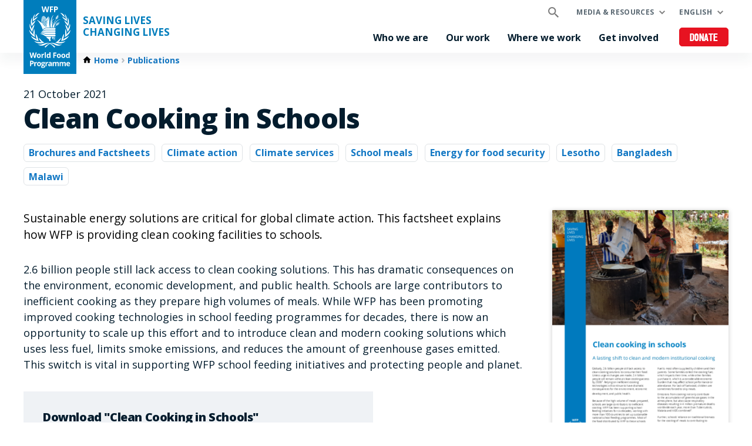

--- FILE ---
content_type: text/html; charset=UTF-8
request_url: https://www.wfp.org/publications/clean-cooking-schools
body_size: 10509
content:


<!DOCTYPE html>
<html lang="en" dir="ltr" prefix="og: https://ogp.me/ns#">
<head>
    
        <!-- Google Tag Manager -->
    <script>(function(w,d,s,l,i){w[l]=w[l]||[];w[l].push({'gtm.start':
          new Date().getTime(),event:'gtm.js'});var f=d.getElementsByTagName(s)[0],
        j=d.createElement(s),dl=l!='dataLayer'?'&l='+l:'';j.async=true;j.src=
        'https://www.googletagmanager.com/gtm.js?id='+i+dl;f.parentNode.insertBefore(j,f);
      })(window,document,'script','dataLayer','GTM-KN3K8D');</script>
    <!-- End Google Tag Manager -->
    
    <meta charset="utf-8" />
<meta name="description" content="Sustainable energy solutions are critical for global climate action. This factsheet explains how WFP is providing clean cooking facilities to schools." />
<meta property="og:type" content="article" />
<meta property="og:title" content="Clean Cooking in Schools | World Food Programme" />
<meta property="og:description" content="Sustainable energy solutions are critical for global climate action. This factsheet explains how WFP is providing clean cooking facilities to schools." />
<meta property="og:image" content="https://www.wfp.org/sites/default/files/styles/open_graph_image/public/publication_covers/e76f1ba59dab7d9ee00049585e7fdcdb.png?itok=BQW1Yem-" />
<meta name="twitter:card" content="summary" />
<meta name="twitter:description" content="Sustainable energy solutions are critical for global climate action. This factsheet explains how WFP is providing clean cooking facilities to schools." />
<meta name="twitter:site" content="@WFP" />
<meta name="twitter:title" content="Clean Cooking in Schools | World Food Programme" />
<meta name="twitter:image" content="https://www.wfp.org/sites/default/files/publication_covers/e76f1ba59dab7d9ee00049585e7fdcdb.png" />
<meta name="Generator" content="WFP CMS" />
<meta name="MobileOptimized" content="width" />
<meta name="HandheldFriendly" content="true" />
<meta name="viewport" content="width=device-width, initial-scale=1, user-scalable=no" />
<script>
    dataLayer = window.dataLayer || [];
    dataLayer.push({"event":"track_page","content_type":"publication","content_topics":"Climate action|Climate services|School meals|Energy for food security","content_countries":"the Kingdom of Lesotho|the People's Republic of Bangladesh|the Republic of Malawi","content_publication_date":"2021-10-21"});
</script><script type="application/ld+json">{
  "@context": "https://schema.org",
  "@type": "WebSite",
  "name": "UN World Food Programme (WFP)",
  "url": "https://www.wfp.org/",
  "potentialAction": {
    "@type": "SearchAction",
    "target": {
      "@type": "EntryPoint",
      "urlTemplate": "https://www.wfp.org/search?search_api_fulltext={search_key}"
    },
    "query-input": "required name=search_key"
  }
}</script>
<meta http-equiv="X-UA-Compatible" content="IE=edge" />
<meta name="theme-color" content="#007DBC" />
<link rel="alternate" hreflang="en" href="https://www.wfp.org/publications/clean-cooking-schools" />
<link rel="canonical" href="https://www.wfp.org/publications/clean-cooking-schools" />
<link rel="shortlink" href="https://www.wfp.org/node/25957" />
<link rel="icon" href="https://cdn.wfp.org/favicon.ico" sizes="any" />
<link rel="icon" href="/themes/custom/wfp_org/images/logos/wfp-icon.svg" type="image/svg+xml" />
<link rel="apple-touch-icon" href="https://cdn.wfp.org/guides/ui/assets/v0.0.1/favicons/apple-touch-icon-180-precomposed.png" />
<link rel="manifest" href="/manifest.webmanifest" />
<link rel="preconnect" href="https://fonts.googleapis.com" />
<link rel="preconnect" href="https://fonts.gstatic.com" crossorigin />

    <title>Clean Cooking in Schools | World Food Programme</title>
    <link rel="stylesheet" media="all" href="/sites/default/files/css/css_uBFesqUD1bmwJtqxqLS_MhiFpxEXUkF72gShcgOwZ9o.css?delta=0&amp;language=en&amp;theme=wfp_org&amp;include=eJx1z1sOhDAIBdANaV1Sg4LaDAIpNG5_Hh_OGJ3fc7kBDCosFWz1AWsz4GSHpCbWRi6-EnatZIMIquLDpBIkkb0g5bLBQulKpwbq1LZ3jroLK2C6yP08F3l4DhiZ0h2eWp9rJ4iikoPAqeZKDEGY_kfdPlvWugzz64W0AiPJ2dRIegfxgxfWEbgHd4qv_uzwJ9JoiR0" />
<link rel="stylesheet" media="all" href="/sites/default/files/css/css_plN5JSH0rH3Se0IpOHMu5b9jebP-2jNUiUZrH2dC3Kw.css?delta=1&amp;language=en&amp;theme=wfp_org&amp;include=eJx1z1sOhDAIBdANaV1Sg4LaDAIpNG5_Hh_OGJ3fc7kBDCosFWz1AWsz4GSHpCbWRi6-EnatZIMIquLDpBIkkb0g5bLBQulKpwbq1LZ3jroLK2C6yP08F3l4DhiZ0h2eWp9rJ4iikoPAqeZKDEGY_kfdPlvWugzz64W0AiPJ2dRIegfxgxfWEbgHd4qv_uzwJ9JoiR0" />
<link rel="stylesheet" media="all" href="https://fonts.googleapis.com/css2?family=Open+Sans:ital,wght@0,400;0,700;0,800;1,400;1,700;1,800&amp;display=swap" />
<link rel="stylesheet" media="all" href="/sites/default/files/css/css_VfzsG12x-pgOpISTMsdYpCHL9B4khTlt5EXalkmlWMA.css?delta=3&amp;language=en&amp;theme=wfp_org&amp;include=eJx1z1sOhDAIBdANaV1Sg4LaDAIpNG5_Hh_OGJ3fc7kBDCosFWz1AWsz4GSHpCbWRi6-EnatZIMIquLDpBIkkb0g5bLBQulKpwbq1LZ3jroLK2C6yP08F3l4DhiZ0h2eWp9rJ4iikoPAqeZKDEGY_kfdPlvWugzz64W0AiPJ2dRIegfxgxfWEbgHd4qv_uzwJ9JoiR0" />

    
  </head>
    <body>
    
        <!-- Google Tag Manager (noscript) -->
    <noscript><iframe src="https://www.googletagmanager.com/ns.html?id=GTM-KN3K8D"
                      height="0" width="0" style="display:none;visibility:hidden"></iframe></noscript>
    <!-- End Google Tag Manager (noscript) -->
    
    <a href="#main-content" class="visually-hidden focusable">
      Skip to main content
    </a>
    
      <div class="dialog-off-canvas-main-canvas" data-off-canvas-main-canvas>
    <header class="site-header" data-js-hook="site-header" role="banner">
    <div id="block-donate-pre-header" class="block-donate block-donate--top-stripe">
  
    
      <a href="https://donate.wfp.org/1243/donation/regular/?campaign=1517" target="_blank" class="button-new button-new--danger--primary button-new--featured">Donate</a>
  </div>


  <div class="site-header__wrapper wfp-wrapper">
    <div class="site-header__branding">
        
  <a href="https://www.wfp.org/" class="site-header__logo">
    <img src="https://cdn.wfp.org/guides/ui/assets/v0.0.1/logos/vertical/en/wfp-logo-vertical-white-en.svg" alt="UN World Food Programme">
  </a>
<a href="https://www.wfp.org/" class="site-header__slogan">
  Saving Lives<br>Changing Lives
</a>


    </div>
    <div class="navigation-main" data-js-hook="navigation-main" data-js-navigation-area="true">
  <div class="navigation-main__mobile-togglers">
    <a class="search-overlay__toggler search-overlay__toggler--mobile js--fullscreen-overlay__toggler" aria-controls="search-overlay"></a>
    <button class="navigation-main__toggler" data-js-hook="navigation-main__toggler" aria-label="Main menu toggler" aria-controls="navigation-main__panel" aria-expanded="false">
      <span class="navigation-main__toggler-label">Menu</span>
      <span class="navigation-main__toggler-icon"></span>
    </button>
  </div>
  <div id="navigation-main__panel" class="navigation-main__panel" aria-hidden="true">
    <div class="navigation-main__panel-content menu-mobile">
      <nav class="menu-secondary" aria-label="Secondary">
        <a class="search-overlay__toggler search-overlay__toggler--desktop js--fullscreen-overlay__toggler" aria-controls="search-overlay"></a>
              <ul class="menu" data-js-hook="menu">
                  <li class="menu__item menu__item--has-children" data-js-hook="menu__panel-toggler">
          <a href="https://www.wfp.org/media-and-resources" class="menu__title" aria-controls="megamenu-panel-42280193-d82c-43e4-8cf0-7f368ef00d8d" aria-expanded="false" data-drupal-link-system-path="node/26180">Media &amp; resources</a>
          <div class="menu__item-panel" id="megamenu-panel-42280193-d82c-43e4-8cf0-7f368ef00d8d" aria-hidden="true">
            <a class="menu__item-closer--mobile" data-js-hook="menu__panel-closer" href="#megamenu-panel-42280193-d82c-43e4-8cf0-7f368ef00d8d" aria-controls="megamenu-panel-42280193-d82c-43e4-8cf0-7f368ef00d8d" aria-expanded="false">Back</a>

            <div class="menu__item-intro">
              <h2 class="menu__item-intro-title">Media &amp; resources</h2>
                            <a href="https://www.wfp.org/media-and-resources" class="button-new button-new--primary">Read more</a>
            </div>

            <ul class="menu__submenu">
                              <li class="menu__submenu-item">
                  <ul class="menu__submenu-list">
                                      <li>
                                          <h6 class="menu__submenu-title">Media centre</h6>
                                              <ul class="menu__submenu-list menu__submenu-list--under-title">
                                                      <li><a href="https://www.wfp.org/news" data-drupal-link-system-path="news">News releases</a></li>
                                                      <li><a href="https://multimedia.wfp.org/" target="_blank">Multimedia content</a></li>
                                                      <li><a href="https://www.wfp.org/videos" data-drupal-link-system-path="videos">Videos for the media</a></li>
                                                      <li><a href="https://www.wfp.org/media-contacts" data-drupal-link-system-path="node/1455">Media contacts</a></li>
                                                  </ul>
                                                              </li>
                                    </ul>
                </li>
                              <li class="menu__submenu-item">
                  <ul class="menu__submenu-list">
                                      <li>
                                          <h6 class="menu__submenu-title">Resources &amp; data</h6>
                                              <ul class="menu__submenu-list menu__submenu-list--under-title">
                                                      <li><a href="https://www.wfp.org/stories" data-drupal-link-system-path="stories">Stories</a></li>
                                                      <li><a href="https://www.wfp.org/publications" data-drupal-link-system-path="publications">Publications</a></li>
                                                      <li><a href="https://www.wfp.org/annual-country-reports-2024" data-drupal-link-system-path="node/30039">Annual Country Reports</a></li>
                                                      <li><a href="https://dataviz.vam.wfp.org/" target="_blank">Food security analysis</a></li>
                                                      <li><a href="https://hungermap.wfp.org/" target="_blank">HungerMap LIVE</a></li>
                                                  </ul>
                                                              </li>
                                    </ul>
                </li>
                          </ul>

            <a class="menu__item-closer--desktop" data-js-hook="menu__panel-closer" href="#megamenu-panel-42280193-d82c-43e4-8cf0-7f368ef00d8d" aria-controls="megamenu-panel-42280193-d82c-43e4-8cf0-7f368ef00d8d" aria-expanded="false" role="button">
              <img src="/themes/custom/wfp_org/templates/patterns/menu/images/close--black.svg" alt="Close menu panel">
            </a>
          </div>
        </li>
            </ul>

  <ul class="menu menu--language-switcher" data-js-hook="menu" data-internal-element-name="language-switcher">
    <li class="menu__item menu__item--has-children" data-js-hook="menu__panel-toggler">
      <a class="menu__title" href="#languages-megamenu-panel-463b8aeb-a9a6-48ff-8d46-2d53e2db0ebd" aria-controls="languages-megamenu-panel-463b8aeb-a9a6-48ff-8d46-2d53e2db0ebd" aria-expanded="false" data-internal-element-name="language-switcher--active-lang">English</a>
      <div class="menu__item-panel" id="languages-megamenu-panel-463b8aeb-a9a6-48ff-8d46-2d53e2db0ebd" aria-hidden="true">
        <a class="menu__item-closer--mobile" data-js-hook="menu__panel-closer" href="#languages-megamenu-panel-463b8aeb-a9a6-48ff-8d46-2d53e2db0ebd" aria-controls="languages-megamenu-panel-463b8aeb-a9a6-48ff-8d46-2d53e2db0ebd" aria-expanded="false">Back</a>

        <div class="menu__item-intro">
          <h2 class="menu__item-intro-title">Languages</h2>
        </div>

        <ul class="menu__submenu menu__submenu--language-links" data-internal-element-name="language-switcher--links">
          <li class="menu__submenu-item">
            <ul class="menu__submenu-list">
                              <li>
                                      <a href="https://fr.wfp.org/node/25957" class="language-link" hreflang="fr" data-drupal-link-system-path="node/25957">Français</a>
                                  </li>
                              <li>
                                      <a href="https://es.wfp.org/node/25957" class="language-link" hreflang="es" data-drupal-link-system-path="node/25957">Español</a>
                                  </li>
                              <li>
                                      <a href="https://ar.wfp.org/node/25957" class="language-link" hreflang="ar" data-drupal-link-system-path="node/25957">العربية</a>
                                  </li>
                              <li>
                                      <a href="https://zh.wfp.org/node/25957" class="language-link" hreflang="zh-hans" data-drupal-link-system-path="node/25957">简体中文</a>
                                  </li>
                              <li>
                                      <a href="https://fa.wfp.org/node/25957" class="language-link" hreflang="fa" data-drupal-link-system-path="node/25957">فارسی</a>
                                  </li>
                              <li>
                                      <a href="https://de.wfp.org/node/25957" class="language-link" hreflang="de" data-drupal-link-system-path="node/25957">Deutsch</a>
                                  </li>
                              <li>
                                      <a href="https://it.wfp.org/node/25957" class="language-link" hreflang="it" data-drupal-link-system-path="node/25957">Italiano</a>
                                  </li>
                              <li>
                                      <a href="https://ja.wfp.org/node/25957" class="language-link" hreflang="ja" data-drupal-link-system-path="node/25957">日本語</a>
                                  </li>
                              <li>
                                      <a href="https://ko.wfp.org/node/25957" class="language-link" hreflang="ko" data-drupal-link-system-path="node/25957">한국어</a>
                                  </li>
                              <li>
                                      <a href="https://ru.wfp.org/node/25957" class="language-link" hreflang="ru" data-drupal-link-system-path="node/25957">Русский</a>
                                  </li>
                          </ul>
          </li>
        </ul>

      </div>
    </li>
  </ul>


      </nav>
      <nav class="menu-primary" aria-label="Main">
              <ul class="menu" data-js-hook="menu">
                  <li class="menu__item menu__item--has-children" data-js-hook="menu__panel-toggler">
          <a href="https://www.wfp.org/who-we-are" class="menu__title" aria-controls="megamenu-panel-44d64775-d623-4805-ac1a-98d7f32d8458" aria-expanded="false" data-drupal-link-system-path="node/24378">Who we are</a>
          <div class="menu__item-panel" id="megamenu-panel-44d64775-d623-4805-ac1a-98d7f32d8458" aria-hidden="true">
            <a class="menu__item-closer--mobile" data-js-hook="menu__panel-closer" href="#megamenu-panel-44d64775-d623-4805-ac1a-98d7f32d8458" aria-controls="megamenu-panel-44d64775-d623-4805-ac1a-98d7f32d8458" aria-expanded="false">Back</a>

            <div class="menu__item-intro">
              <h2 class="menu__item-intro-title">Who we are</h2>
                              <div class="menu__item-intro-text">
                  <p>We bring life-saving relief in emergencies and use food assistance to build peace, stability and prosperity for people recovering from conflict, disasters and the impact of climate change.</p>

                </div>
                            <a href="https://www.wfp.org/who-we-are" class="button-new button-new--primary" data-drupal-link-system-path="node/24378">Read more</a>
            </div>

            <ul class="menu__submenu">
                              <li class="menu__submenu-item">
                  <ul class="menu__submenu-list">
                                      <li>
                                          <h6 class="menu__submenu-title">About</h6>
                                              <ul class="menu__submenu-list menu__submenu-list--under-title">
                                                      <li><a href="https://www.wfp.org/who-we-are" data-drupal-link-system-path="node/24378">Who we are</a></li>
                                                      <li><a href="https://www.wfp.org/history" data-drupal-link-system-path="node/60">History</a></li>
                                                      <li><a href="https://www.wfp.org/governance-and-leadership" data-drupal-link-system-path="node/276">Governance and leadership</a></li>
                                                      <li><a href="https://www.wfp.org/publications/wfp-strategic-plan-2022-25" data-drupal-link-system-path="node/26341">Strategic Plan</a></li>
                                                      <li><a href="https://www.wfp.org/funding-and-donors" data-drupal-link-system-path="node/278">Funding and donors</a></li>
                                                  </ul>
                                                              </li>
                                    </ul>
                </li>
                              <li class="menu__submenu-item">
                  <ul class="menu__submenu-list">
                                      <li>
                                          <h6 class="menu__submenu-title">Transparency and accountability</h6>
                                              <ul class="menu__submenu-list menu__submenu-list--under-title">
                                                      <li><a href="https://www.wfp.org/ethical-culture" data-drupal-link-system-path="node/22701">Ethical culture</a></li>
                                                      <li><a href="https://www.wfp.org/independent-evaluation" data-drupal-link-system-path="node/28889">Independent evaluation</a></li>
                                                      <li><a href="https://www.wfp.org/internal-audit-investigations" data-drupal-link-system-path="node/1174">Internal audit and investigations</a></li>
                                                      <li><a href="https://www.wfp.org/performance-management-accountability" data-drupal-link-system-path="node/22266">Performance management and accountability</a></li>
                                                  </ul>
                                                              </li>
                                    </ul>
                </li>
                              <li class="menu__submenu-item">
                  <ul class="menu__submenu-list">
                                      <li>
                                          <h6 class="menu__submenu-title">Partnerships</h6>
                                              <ul class="menu__submenu-list menu__submenu-list--under-title">
                                                      <li><a href="https://www.wfp.org/get-involved" data-drupal-link-system-path="node/26174">Our partners</a></li>
                                                  </ul>
                                                              </li>
                                    </ul>
                </li>
                          </ul>

            <a class="menu__item-closer--desktop" data-js-hook="menu__panel-closer" href="#megamenu-panel-44d64775-d623-4805-ac1a-98d7f32d8458" aria-controls="megamenu-panel-44d64775-d623-4805-ac1a-98d7f32d8458" aria-expanded="false" role="button">
              <img src="/themes/custom/wfp_org/templates/patterns/menu/images/close--black.svg" alt="Close menu panel">
            </a>
          </div>
        </li>
                        <li class="menu__item menu__item--has-children" data-js-hook="menu__panel-toggler">
          <a href="https://www.wfp.org/our-work" class="menu__title" aria-controls="megamenu-panel-44d64775-d623-4805-ac1a-98d7f32d8458--2" aria-expanded="false" data-drupal-link-system-path="node/25697">Our work</a>
          <div class="menu__item-panel" id="megamenu-panel-44d64775-d623-4805-ac1a-98d7f32d8458--2" aria-hidden="true">
            <a class="menu__item-closer--mobile" data-js-hook="menu__panel-closer" href="#megamenu-panel-44d64775-d623-4805-ac1a-98d7f32d8458--2" aria-controls="megamenu-panel-44d64775-d623-4805-ac1a-98d7f32d8458--2" aria-expanded="false">Back</a>

            <div class="menu__item-intro">
              <h2 class="menu__item-intro-title">Our work</h2>
                              <div class="menu__item-intro-text">
                  <p>We span a broad range of activities, bringing life-saving assistance in emergencies and supporting sustainable and resilient livelihoods to achieve a world with zero hunger.</p>

                </div>
                            <a href="https://www.wfp.org/our-work" class="button-new button-new--primary" data-drupal-link-system-path="node/25697">Read more</a>
            </div>

            <ul class="menu__submenu">
                              <li class="menu__submenu-item">
                  <ul class="menu__submenu-list">
                                      <li>
                                          <h6 class="menu__submenu-title">About hunger</h6>
                                              <ul class="menu__submenu-list menu__submenu-list--under-title">
                                                      <li><a href="https://www.wfp.org/ending-hunger" data-drupal-link-system-path="node/24833">Ending hunger</a></li>
                                                      <li><a href="https://www.wfp.org/conflict-and-hunger" data-drupal-link-system-path="node/23013">Conflict and hunger</a></li>
                                                      <li><a href="https://www.wfp.org/global-hunger-crisis" data-drupal-link-system-path="node/27985">A global food crisis</a></li>
                                                      <li><a href="https://www.wfp.org/sdgs" data-drupal-link-system-path="node/24387">WFP and the SDGs</a></li>
                                                  </ul>
                                                              </li>
                                      <li>
                                          <h6 class="menu__submenu-title">Saving lives</h6>
                                              <ul class="menu__submenu-list menu__submenu-list--under-title">
                                                      <li><a href="https://www.wfp.org/emergency-relief" target="_self" data-drupal-link-system-path="node/6">Emergency relief</a></li>
                                                      <li><a href="https://www.wfp.org/food-assistance" data-drupal-link-system-path="node/3">Food assistance</a></li>
                                                      <li><a href="https://www.wfp.org/humanitarian-support-and-services" data-drupal-link-system-path="node/8">Humanitarian support and services</a></li>
                                                      <li><a href="https://www.wfp.org/supply-chain" data-drupal-link-system-path="node/40">Supply chain</a></li>
                                                  </ul>
                                                              </li>
                                    </ul>
                </li>
                              <li class="menu__submenu-item">
                  <ul class="menu__submenu-list">
                                      <li>
                                          <h6 class="menu__submenu-title">Changing lives</h6>
                                              <ul class="menu__submenu-list menu__submenu-list--under-title">
                                                      <li><a href="https://www.wfp.org/food-assistance-for-assets" data-drupal-link-system-path="node/49">Asset creation</a></li>
                                                      <li><a href="https://www.wfp.org/supply-chain-for-cash-transfers" data-drupal-link-system-path="node/57">Cash and market support</a></li>
                                                      <li><a href="https://www.wfp.org/climate-action" data-drupal-link-system-path="node/22">Climate action</a></li>
                                                      <li><a href="https://www.wfp.org/ending-malnutrition" data-drupal-link-system-path="node/26">Ending malnutrition</a></li>
                                                      <li><a href="https://www.wfp.org/food-systems" data-drupal-link-system-path="node/1202">Food systems</a></li>
                                                      <li><a href="https://www.wfp.org/gender-equality" data-drupal-link-system-path="node/25">Gender equality</a></li>
                                                      <li><a href="https://www.wfp.org/resilience-building" data-drupal-link-system-path="node/16">Resilience building</a></li>
                                                      <li><a href="https://www.wfp.org/school-meals" data-drupal-link-system-path="node/32">School-based programmes</a></li>
                                                      <li><a href="https://www.wfp.org/smallholder-market-support" data-drupal-link-system-path="node/21">Smallholder farmers support</a></li>
                                                      <li><a href="https://www.wfp.org/sustainable-livelihoods-and-ecosystems" data-drupal-link-system-path="node/20">Sustainable livelihoods and ecosystems</a></li>
                                                  </ul>
                                                              </li>
                                    </ul>
                </li>
                              <li class="menu__submenu-item">
                  <ul class="menu__submenu-list">
                                      <li>
                                          <h6 class="menu__submenu-title">Supporting governments</h6>
                                              <ul class="menu__submenu-list menu__submenu-list--under-title">
                                                      <li><a href="https://www.wfp.org/country-capacity-strengthening" data-drupal-link-system-path="node/34">Country capacity strengthening</a></li>
                                                      <li><a href="https://www.wfp.org/social-protection" data-drupal-link-system-path="node/24">Social protection</a></li>
                                                      <li><a href="https://www.wfp.org/south-south-cooperation" data-drupal-link-system-path="node/18">South-South cooperation</a></li>
                                                  </ul>
                                                              </li>
                                      <li>
                                          <h6 class="menu__submenu-title">Innovation and digital transformation</h6>
                                                              </li>
                                    </ul>
                </li>
                          </ul>

            <a class="menu__item-closer--desktop" data-js-hook="menu__panel-closer" href="#megamenu-panel-44d64775-d623-4805-ac1a-98d7f32d8458--2" aria-controls="megamenu-panel-44d64775-d623-4805-ac1a-98d7f32d8458--2" aria-expanded="false" role="button">
              <img src="/themes/custom/wfp_org/templates/patterns/menu/images/close--black.svg" alt="Close menu panel">
            </a>
          </div>
        </li>
                        <li class="menu__item menu__item--has-children" data-js-hook="menu__panel-toggler">
          <a href="https://www.wfp.org/countries" class="menu__title" aria-controls="megamenu-panel-44d64775-d623-4805-ac1a-98d7f32d8458--3" aria-expanded="false" data-drupal-link-system-path="node/25535">Where we work</a>
          <div class="menu__item-panel" id="megamenu-panel-44d64775-d623-4805-ac1a-98d7f32d8458--3" aria-hidden="true">
            <a class="menu__item-closer--mobile" data-js-hook="menu__panel-closer" href="#megamenu-panel-44d64775-d623-4805-ac1a-98d7f32d8458--3" aria-controls="megamenu-panel-44d64775-d623-4805-ac1a-98d7f32d8458--3" aria-expanded="false">Back</a>

            <div class="menu__item-intro">
              <h2 class="menu__item-intro-title">Where we work</h2>
                              <div class="menu__item-intro-text">
                  <p>We work in over 120 countries and territories, combining emergency assistance with long-term development while adapting our activities to the context and challenges of each location and its people.</p>

                </div>
                            <a href="https://www.wfp.org/countries" class="button-new button-new--primary" data-drupal-link-system-path="node/25535">Read more</a>
            </div>

            <ul class="menu__submenu--where-we-work menu__submenu">
                              <li class="menu__submenu-item--countries menu__submenu-item">
                  <ul class="menu__submenu-list">
                                      <li>
                                          <h6 class="menu__submenu-title">Countries</h6>
                                              <ul class="menu__submenu-list menu__submenu-list--under-title">
                                                      <li><a href="https://www.wfp.org/countries/afghanistan" hreflang="en">Afghanistan</a></li>
                                                      <li><a href="https://www.wfp.org/countries/algeria" hreflang="en">Algeria</a></li>
                                                      <li><a href="https://www.wfp.org/countries/armenia" hreflang="en">Armenia</a></li>
                                                      <li><a href="https://www.wfp.org/countries/bangladesh" hreflang="en">Bangladesh</a></li>
                                                      <li><a href="https://www.wfp.org/countries/benin" hreflang="en">Benin</a></li>
                                                      <li><a href="https://www.wfp.org/countries/bhutan" hreflang="en">Bhutan</a></li>
                                                      <li><a href="https://www.wfp.org/countries/bolivia-plurinational-state" hreflang="en">Bolivia</a></li>
                                                      <li><a href="https://www.wfp.org/countries/burkina-faso" hreflang="en">Burkina Faso</a></li>
                                                      <li><a href="https://www.wfp.org/countries/burundi" hreflang="en">Burundi</a></li>
                                                      <li><a href="https://www.wfp.org/countries/cambodia" hreflang="en">Cambodia</a></li>
                                                      <li><a href="https://www.wfp.org/countries/cameroon" hreflang="en">Cameroon</a></li>
                                                      <li><a href="https://www.wfp.org/countries/caribbean" hreflang="en">The Caribbean</a></li>
                                                      <li><a href="https://www.wfp.org/countries/central-african-republic" hreflang="en">Central African Republic</a></li>
                                                      <li><a href="https://www.wfp.org/countries/chad" hreflang="en">Chad</a></li>
                                                      <li><a href="https://www.wfp.org/countries/china" hreflang="en">China</a></li>
                                                      <li><a href="https://www.wfp.org/countries/colombia" hreflang="en">Colombia</a></li>
                                                      <li><a href="https://www.wfp.org/countries/congo" hreflang="en">Congo</a></li>
                                                      <li><a href="https://www.wfp.org/countries/cuba" hreflang="en">Cuba</a></li>
                                                      <li><a href="https://www.wfp.org/countries/cote-divoire" hreflang="en">Côte d&#039;Ivoire</a></li>
                                                      <li><a href="https://www.wfp.org/countries/democratic-republic-congo" hreflang="en">Democratic Republic of the Congo</a></li>
                                                      <li><a href="https://www.wfp.org/countries/djibouti" hreflang="en">Djibouti</a></li>
                                                      <li><a href="https://www.wfp.org/countries/dominican-republic" hreflang="en">Dominican Republic</a></li>
                                                      <li><a href="https://www.wfp.org/countries/democratic-peoples-republic-korea" hreflang="en">DPR Korea</a></li>
                                                      <li><a href="https://www.wfp.org/countries/ecuador" hreflang="en">Ecuador</a></li>
                                                      <li><a href="https://www.wfp.org/countries/egypt" hreflang="en">Egypt</a></li>
                                                      <li><a href="https://www.wfp.org/countries/el-salvador" hreflang="en">El Salvador</a></li>
                                                      <li><a href="https://www.wfp.org/countries/eswatini" hreflang="en">Eswatini</a></li>
                                                      <li><a href="https://www.wfp.org/countries/ethiopia" hreflang="en">Ethiopia</a></li>
                                                      <li><a href="https://www.wfp.org/countries/gambia" hreflang="en">Gambia</a></li>
                                                      <li><a href="https://www.wfp.org/countries/ghana" hreflang="en">Ghana</a></li>
                                                      <li><a href="https://www.wfp.org/countries/guatemala" hreflang="en">Guatemala</a></li>
                                                      <li><a href="https://www.wfp.org/countries/guinea" hreflang="en">Guinea</a></li>
                                                      <li><a href="https://www.wfp.org/countries/guinea-bissau" hreflang="en">Guinea-Bissau</a></li>
                                                      <li><a href="https://www.wfp.org/countries/haiti" hreflang="en">Haiti</a></li>
                                                      <li><a href="https://www.wfp.org/countries/honduras" hreflang="en">Honduras</a></li>
                                                      <li><a href="https://www.wfp.org/countries/india" hreflang="en">India</a></li>
                                                      <li><a href="https://www.wfp.org/countries/indonesia" hreflang="en">Indonesia</a></li>
                                                      <li><a href="https://www.wfp.org/countries/iran-islamic-republic" hreflang="en">Iran</a></li>
                                                      <li><a href="https://www.wfp.org/countries/iraq" hreflang="en">Iraq</a></li>
                                                      <li><a href="https://www.wfp.org/countries/jordan" hreflang="en">Jordan</a></li>
                                                      <li><a href="https://www.wfp.org/countries/kenya" hreflang="en">Kenya</a></li>
                                                      <li><a href="https://www.wfp.org/countries/kyrgyz-republic" hreflang="en">Kyrgyz Republic</a></li>
                                                      <li><a href="https://www.wfp.org/countries/lao-peoples-democratic-republic" hreflang="en">Laos</a></li>
                                                      <li><a href="https://www.wfp.org/countries/lebanon" hreflang="en">Lebanon</a></li>
                                                      <li><a href="https://www.wfp.org/countries/lesotho" hreflang="en">Lesotho</a></li>
                                                      <li><a href="https://www.wfp.org/countries/liberia" hreflang="en">Liberia</a></li>
                                                      <li><a href="https://www.wfp.org/countries/libya" hreflang="en">Libya</a></li>
                                                      <li><a href="https://www.wfp.org/countries/madagascar" hreflang="en">Madagascar</a></li>
                                                      <li><a href="https://www.wfp.org/countries/malawi" hreflang="en">Malawi</a></li>
                                                      <li><a href="https://www.wfp.org/countries/mali" hreflang="en">Mali</a></li>
                                                      <li><a href="https://www.wfp.org/countries/mauritania" hreflang="en">Mauritania</a></li>
                                                      <li><a href="https://www.wfp.org/countries/moldova" hreflang="en">Moldova</a></li>
                                                      <li><a href="https://www.wfp.org/countries/mozambique" hreflang="en">Mozambique</a></li>
                                                      <li><a href="https://www.wfp.org/countries/myanmar" hreflang="en">Myanmar</a></li>
                                                      <li><a href="https://www.wfp.org/countries/namibia" hreflang="en">Namibia</a></li>
                                                      <li><a href="https://www.wfp.org/countries/nepal" hreflang="en">Nepal</a></li>
                                                      <li><a href="https://www.wfp.org/countries/nicaragua" hreflang="en">Nicaragua</a></li>
                                                      <li><a href="https://www.wfp.org/countries/niger" hreflang="en">Niger</a></li>
                                                      <li><a href="https://www.wfp.org/countries/nigeria" hreflang="en">Nigeria</a></li>
                                                      <li><a href="https://www.wfp.org/countries/pacific" hreflang="en">The Pacific</a></li>
                                                      <li><a href="https://www.wfp.org/countries/pakistan" hreflang="en">Pakistan</a></li>
                                                      <li><a href="https://www.wfp.org/countries/palestine" hreflang="en">Palestine</a></li>
                                                      <li><a href="https://www.wfp.org/countries/peru" hreflang="en">Peru</a></li>
                                                      <li><a href="https://www.wfp.org/countries/philippines" hreflang="en">Philippines</a></li>
                                                      <li><a href="https://www.wfp.org/countries/republic-angola" hreflang="en">Republic of Angola</a></li>
                                                      <li><a href="https://www.wfp.org/countries/rwanda" hreflang="en">Rwanda</a></li>
                                                      <li><a href="https://www.wfp.org/countries/sao-tome-and-principe" hreflang="en">Sao Tome and Principe</a></li>
                                                      <li><a href="https://www.wfp.org/countries/senegal" hreflang="en">Senegal</a></li>
                                                      <li><a href="https://www.wfp.org/countries/sierra-leone" hreflang="en">Sierra Leone</a></li>
                                                      <li><a href="https://www.wfp.org/countries/somalia" hreflang="en">Somalia</a></li>
                                                      <li><a href="https://www.wfp.org/countries/south-sudan" hreflang="en">South Sudan</a></li>
                                                      <li><a href="https://www.wfp.org/countries/sri-lanka" hreflang="en">Sri Lanka</a></li>
                                                      <li><a href="https://www.wfp.org/countries/sudan" hreflang="en">Sudan</a></li>
                                                      <li><a href="https://www.wfp.org/countries/syrian-arab-republic" hreflang="en">Syria</a></li>
                                                      <li><a href="https://www.wfp.org/countries/tajikistan" hreflang="en">Tajikistan</a></li>
                                                      <li><a href="https://www.wfp.org/countries/tanzania" hreflang="en">Tanzania</a></li>
                                                      <li><a href="https://www.wfp.org/countries/timor-leste" hreflang="en">Timor-Leste</a></li>
                                                      <li><a href="https://www.wfp.org/countries/togo" hreflang="en">Togo</a></li>
                                                      <li><a href="https://www.wfp.org/countries/tunisia" hreflang="en">Tunisia</a></li>
                                                      <li><a href="https://www.wfp.org/countries/turkiye" hreflang="en">Türkiye</a></li>
                                                      <li><a href="https://www.wfp.org/countries/uganda" hreflang="en">Uganda</a></li>
                                                      <li><a href="https://www.wfp.org/countries/ukraine" hreflang="en">Ukraine</a></li>
                                                      <li><a href="https://www.wfp.org/countries/venezuela-bolivarian-republic" hreflang="en">Venezuela</a></li>
                                                      <li><a href="https://www.wfp.org/countries/yemen" hreflang="en">Yemen</a></li>
                                                      <li><a href="https://www.wfp.org/countries/zambia" hreflang="en">Zambia</a></li>
                                                      <li><a href="https://www.wfp.org/countries/zimbabwe" hreflang="en">Zimbabwe</a></li>
                                                  </ul>
                                                              </li>
                                    </ul>
                </li>
                              <li class="menu__submenu-item--emergencies menu__submenu-item">
                  <ul class="menu__submenu-list">
                                      <li>
                                          <h6 class="menu__submenu-title">Emergencies</h6>
                                              <ul class="menu__submenu-list menu__submenu-list--under-title">
                                                      <li><a href="https://www.wfp.org/emergencies/afghanistan" hreflang="en">Afghanistan</a></li>
                                                      <li><a href="https://www.wfp.org/emergencies/sahel-emergency" hreflang="en">Central Sahel</a></li>
                                                      <li><a href="https://www.wfp.org/emergencies/drc-emergency" hreflang="en">Democratic Republic of the Congo</a></li>
                                                      <li><a href="https://www.wfp.org/emergencies/ethiopia-emergency" hreflang="en">Ethiopia</a></li>
                                                      <li><a href="https://www.wfp.org/emergencies/haiti-emergency" hreflang="en">Haiti</a></li>
                                                      <li><a href="https://www.wfp.org/emergencies/lebanon" hreflang="en">Lebanon</a></li>
                                                      <li><a href="https://www.wfp.org/emergencies/northern-mozambique-emergency" hreflang="en">Mozambique</a></li>
                                                      <li><a href="https://www.wfp.org/emergencies/myanmar-emergency" hreflang="en">Myanmar</a></li>
                                                      <li><a href="https://www.wfp.org/emergencies/nigeria-emergency" hreflang="en">Northeastern Nigeria</a></li>
                                                      <li><a href="https://www.wfp.org/emergencies/palestine-emergency" hreflang="en">Palestine</a></li>
                                                      <li><a href="https://www.wfp.org/emergencies/somalia-emergency" hreflang="en">Somalia</a></li>
                                                      <li><a href="https://www.wfp.org/emergencies/southern-africa-drought" hreflang="en">Southern Africa Drought</a></li>
                                                      <li><a href="https://www.wfp.org/emergencies/south-sudan-emergency" hreflang="en">South Sudan</a></li>
                                                      <li><a href="https://www.wfp.org/emergencies/sudan" hreflang="en">Sudan</a></li>
                                                      <li><a href="https://www.wfp.org/emergencies/syria-emergency" hreflang="en">Syria</a></li>
                                                      <li><a href="https://www.wfp.org/emergencies/ukraine-emergency" hreflang="en">Ukraine</a></li>
                                                      <li><a href="https://www.wfp.org/emergencies/yemen-emergency" hreflang="en">Yemen</a></li>
                                                  </ul>
                                                              </li>
                                    </ul>
                </li>
                          </ul>

            <a class="menu__item-closer--desktop" data-js-hook="menu__panel-closer" href="#megamenu-panel-44d64775-d623-4805-ac1a-98d7f32d8458--3" aria-controls="megamenu-panel-44d64775-d623-4805-ac1a-98d7f32d8458--3" aria-expanded="false" role="button">
              <img src="/themes/custom/wfp_org/templates/patterns/menu/images/close--black.svg" alt="Close menu panel">
            </a>
          </div>
        </li>
                        <li class="menu__item menu__item--has-children" data-js-hook="menu__panel-toggler">
          <a href="https://www.wfp.org/get-involved" class="menu__title" aria-controls="megamenu-panel-44d64775-d623-4805-ac1a-98d7f32d8458--4" aria-expanded="false" data-drupal-link-system-path="node/26174">Get involved</a>
          <div class="menu__item-panel" id="megamenu-panel-44d64775-d623-4805-ac1a-98d7f32d8458--4" aria-hidden="true">
            <a class="menu__item-closer--mobile" data-js-hook="menu__panel-closer" href="#megamenu-panel-44d64775-d623-4805-ac1a-98d7f32d8458--4" aria-controls="megamenu-panel-44d64775-d623-4805-ac1a-98d7f32d8458--4" aria-expanded="false">Back</a>

            <div class="menu__item-intro">
              <h2 class="menu__item-intro-title">Get involved</h2>
                              <div class="menu__item-intro-text">
                  <p>There is a variety of ways in which people can support WFP’s mission to eliminate hunger, from making a donation to bringing your expertise to our work on the frontlines.</p>

                </div>
                            <a href="https://www.wfp.org/get-involved" class="button-new button-new--primary" data-drupal-link-system-path="node/26174">Read more</a>
            </div>

            <ul class="menu__submenu">
                              <li class="menu__submenu-item">
                  <ul class="menu__submenu-list">
                                      <li>
                                          <h6 class="menu__submenu-title">Individual supporters</h6>
                                              <ul class="menu__submenu-list menu__submenu-list--under-title">
                                                      <li><a href="https://donate.wfp.org/1243/donation/regular/?campaign=1517" target="_blank">Donate</a></li>
                                                      <li><a href="https://www.wfp.org/support-us" data-drupal-link-system-path="node/21798">Support us</a></li>
                                                      <li><a href="https://freerice.com/" target="_blank">Play Freerice</a></li>
                                                      <li><a href="https://sharethemeal.org/" target="_blank">ShareTheMeal app</a></li>
                                                  </ul>
                                                              </li>
                                      <li>
                                          <h6 class="menu__submenu-title">Companies and start-ups</h6>
                                              <ul class="menu__submenu-list menu__submenu-list--under-title">
                                                      <li><a href="https://innovation.wfp.org/apply" target="_blank">Apply for the Innovation Challenge</a></li>
                                                  </ul>
                                                              </li>
                                    </ul>
                </li>
                              <li class="menu__submenu-item">
                  <ul class="menu__submenu-list">
                                      <li>
                                          <h6 class="menu__submenu-title">Partners</h6>
                                              <ul class="menu__submenu-list menu__submenu-list--under-title">
                                                      <li><a href="https://www.wfp.org/governments" data-drupal-link-system-path="node/279">Governments</a></li>
                                                      <li><a href="https://www.wfp.org/non-governmental-organizations" data-drupal-link-system-path="node/272">Non-governmental organizations</a></li>
                                                      <li><a href="https://www.wfp.org/private-sector" data-drupal-link-system-path="node/280">Private sector</a></li>
                                                      <li><a href="https://www.wfp.org/un-agencies-and-international-institutions" data-drupal-link-system-path="node/281">UN agencies and international institutions</a></li>
                                                      <li><a href="https://www.wfp.org/clusters-and-multistakeholder-partnerships" data-drupal-link-system-path="node/282">Clusters and multistakeholder partnerships</a></li>
                                                      <li><a href="https://www.wfp.org/academia-and-think-tanks" data-drupal-link-system-path="node/283">Academia and think tanks</a></li>
                                                      <li><a href="https://www.wfp.org/goodwill-ambassadors" data-drupal-link-system-path="node/25553">Goodwill ambassadors, advocates and high-level supporters</a></li>
                                                  </ul>
                                                              </li>
                                    </ul>
                </li>
                          </ul>

            <a class="menu__item-closer--desktop" data-js-hook="menu__panel-closer" href="#megamenu-panel-44d64775-d623-4805-ac1a-98d7f32d8458--4" aria-controls="megamenu-panel-44d64775-d623-4805-ac1a-98d7f32d8458--4" aria-expanded="false" role="button">
              <img src="/themes/custom/wfp_org/templates/patterns/menu/images/close--black.svg" alt="Close menu panel">
            </a>
          </div>
        </li>
            </ul>



      </nav>
      <nav class="menu-tertiary" aria-label="Tertiary">
          <div id="block-donate" class="block-donate block-donate--header">
  
    
      <a href="https://donate.wfp.org/1243/donation/regular/?campaign=1517" target="_blank" class="button-new button-new--danger--primary button-new--featured">Donate</a>
  </div>


      </nav>
    </div>
  </div>
</div>


  </div>
</header>

  <div class="page-header-below">
    <div class="wfp-wrapper page-header-below__inner ph2 ph0-lg">
              <nav class="wfp-breadcrumbs">
    <ol class="breadcrumbs--wrapper">
                        <li class="breadcrumbs--item">
            <a href="https://www.wfp.org/" class="breadcrumbs--link home">
              <span class="icon-home-dark xsmall"></span><span>Home</span>
            </a>
                  </li>
                        <li class="breadcrumbs--item">
            <a href="https://www.wfp.org/publications" class="breadcrumbs--link">Publications</a>
                  </li>
          </ol>
  </nav>



        

    </div>
  </div>

<main id="main-content">
      <section>
      <div class="layout-content page-body">
                  <div>
    <div data-drupal-messages-fallback class="hidden"></div>
  <div class="node node--type-publication node--view-mode-full">
          
<div class="field field--field-publication-date wfp-wrapper ph3 ph0-lg pt4">

        
          <time datetime="2021-10-21T12:00:00Z">21 October 2021</time>
 
    
</div>
    
<div class="field field--node-title wfp-wrapper ph3 ph0-lg">

        
          <h1>
  Clean Cooking in Schools
</h1>
 
    
</div>

<aside  class="wfp-wrapper ph3 ph0-lg mt3 mb4">
            <a href="https://www.wfp.org/publications?f%5B0%5D=publication_type%3A2124" class="tag">Brochures and Factsheets</a>
  
        <a href="https://www.wfp.org/publications?f%5B0%5D=topics%3A2140" class="tag">Climate action</a>
  
        <a href="https://www.wfp.org/publications?f%5B0%5D=topics%3A2207" class="tag">Climate services</a>
  
        <a href="https://www.wfp.org/publications?f%5B0%5D=topics%3A2135" class="tag">School meals</a>
  
        <a href="https://www.wfp.org/publications?f%5B0%5D=topics%3A2208" class="tag">Energy for food security</a>
  
        <a href="https://www.wfp.org/publications?f%5B0%5D=country%3A2019" class="tag">Lesotho</a>
  
        <a href="https://www.wfp.org/publications?f%5B0%5D=country%3A1935" class="tag">Bangladesh</a>
  
        <a href="https://www.wfp.org/publications?f%5B0%5D=country%3A2025" class="tag">Malawi</a>
  

  </aside><article class="content-side-image wfp-wrapper ph3 ph0-lg clearfix mb4">
    <figure class="content-side-image__image nvl-compensate-side-padding--until-md">
    <!-- Cover image -->
    <img loading="lazy" src="/sites/default/files/styles/large/public/publication_covers/e76f1ba59dab7d9ee00049585e7fdcdb.png?itok=1USPHFlM" width="339" height="480" alt="https://docs.wfp.org/api/documents/WFP-0000135946/download/" />
  </figure>
    <div class="content-side-image__content">
    <!-- Rich-text content -->
          
  <div class="summary mb4">
     Sustainable energy solutions are critical for global climate action. This factsheet explains how WFP is providing clean cooking facilities to schools. 
  </div>


        
<div class="field field--body mb4">

        
          <p>2.6 billion people still lack access to clean cooking solutions. This has dramatic consequences on the environment, economic development, and public health. Schools are large contributors to inefficient cooking as they prepare high volumes of meals. While WFP has been promoting improved cooking technologies in school feeding programmes for decades, there is now an opportunity to scale up this effort and to introduce clean and modern cooking solutions which uses less fuel, limits smoke emissions, and reduces the amount of greenhouse gases emitted. This switch is vital in supporting WFP school feeding initiatives and protecting people and planet.</p>
 
    
</div>

      
      <aside class="document-download"><h2 class="fs5 fs4-lg">
          Download "Clean Cooking in Schools"
      </h2><p class="document-download__file-type file-type file-type--document">PDF | 2.35 MB</p><div class="document-download__buttons buttons"><a href="https://docs.wfp.org/api/documents/WFP-0000135946/download/" class="button-new button-new--primary" aria-label="Open in English" target="_blank">English</a></div></aside>
        
<div class="field field--field-publication-links">

            
                      <div></div>
              
</div>

      
  
  </div>
</article>
  
<div class="field field--field-publication-report-link">

            
            
</div>


<aside class="field field--field-related-publications">
          <h2 class="mt5 page-stripe__title wfp-wrapper ph3 ph0-lg">Publications</h2>
  
      <div class="grid-up-to-3cols wfp-wrapper ph3 ph0-lg">
              


  <article  aria-labelledby="related" class="publication-teaser-related">
    <a class="publication-teaser-related__link"  href="https://www.wfp.org/publications/energy-food-security">
      <div class="publication-teaser-related__text">
        <h3 id="related" class="publication-teaser-related__title">
          Energy for Food Security 
        </h3>
        <span class="publication-teaser-related__metadata">
          <time datetime="2019-07-12T12:00:00Z">12 July 2019</time>

        </span>
      </div>
              <div class="publication-teaser-related__cover">
              <picture>
                  <source srcset="/sites/default/files/styles/max_size_110x110/public/publication_covers/57ff6e3337518094df5ad3359a5594f1.webp?itok=4kVt1MiR 78w, /sites/default/files/styles/max_size_220x220/public/publication_covers/57ff6e3337518094df5ad3359a5594f1.webp?itok=3LGDdyVu 155w" type="image/webp" sizes="110px" width="155" height="220"/>
              <source srcset="/sites/default/files/styles/max_size_110x110/public/publication_covers/57ff6e3337518094df5ad3359a5594f1.png?itok=4kVt1MiR 78w, /sites/default/files/styles/max_size_220x220/public/publication_covers/57ff6e3337518094df5ad3359a5594f1.png?itok=3LGDdyVu 155w" type="image/png" sizes="110px" width="155" height="220"/>
                  <img loading="lazy" srcset="/sites/default/files/styles/max_size_110x110/public/publication_covers/57ff6e3337518094df5ad3359a5594f1.png?itok=4kVt1MiR 78w, /sites/default/files/styles/max_size_220x220/public/publication_covers/57ff6e3337518094df5ad3359a5594f1.png?itok=3LGDdyVu 155w" sizes="110px" width="78" height="110" src="/sites/default/files/styles/max_size_110x110/public/publication_covers/57ff6e3337518094df5ad3359a5594f1.png?itok=4kVt1MiR" alt="https://docs.wfp.org/api/documents/WFP-0000106572/download/" />

  </picture>


        </div>
          </a>
  </article>


          </div>
  </aside>
<div class="tc mb4">  <a  href="https://www.wfp.org/publications?f%5B0%5D=country%3A2019&amp;f%5B1%5D=country%3A1935&amp;f%5B2%5D=country%3A2025&amp;f%5B3%5D=topics%3A2140&amp;f%5B4%5D=topics%3A2207&amp;f%5B5%5D=topics%3A2135&amp;f%5B6%5D=topics%3A2208" class="button-new">Show more</a>
</div>

  </div>


  </div>

      </div>
    </section>
  </main>
    <div>
    <div id="block-emergency">
  
    
      <script src="//cdn.wfp.org/ew/ew-en.js"></script>
  </div>
<div id="block-footer">
  
    
      <footer class="site-footer" role="contentinfo">

  <section class="site-footer__emergencies">
    <div class="wfp-wrapper ph3 ph0-lg">
      <h2 class="site-footer__emergencies-title">Emergencies</h2>
      <ul><li><a href="https://www.wfp.org/emergencies/afghanistan" hreflang="en">Afghanistan</a></li><li><a href="https://www.wfp.org/emergencies/sahel-emergency" hreflang="en">Central Sahel</a></li><li><a href="https://www.wfp.org/emergencies/drc-emergency" hreflang="en">Democratic Republic of the Congo</a></li><li><a href="https://www.wfp.org/emergencies/ethiopia-emergency" hreflang="en">Ethiopia</a></li><li><a href="https://www.wfp.org/emergencies/haiti-emergency" hreflang="en">Haiti</a></li><li><a href="https://www.wfp.org/emergencies/lebanon" hreflang="en">Lebanon</a></li><li><a href="https://www.wfp.org/emergencies/northern-mozambique-emergency" hreflang="en">Mozambique</a></li><li><a href="https://www.wfp.org/emergencies/myanmar-emergency" hreflang="en">Myanmar</a></li><li><a href="https://www.wfp.org/emergencies/nigeria-emergency" hreflang="en">Northeastern Nigeria</a></li><li><a href="https://www.wfp.org/emergencies/palestine-emergency" hreflang="en">Palestine</a></li><li><a href="https://www.wfp.org/emergencies/somalia-emergency" hreflang="en">Somalia</a></li><li><a href="https://www.wfp.org/emergencies/southern-africa-drought" hreflang="en">Southern Africa Drought</a></li><li><a href="https://www.wfp.org/emergencies/south-sudan-emergency" hreflang="en">South Sudan</a></li><li><a href="https://www.wfp.org/emergencies/sudan" hreflang="en">Sudan</a></li><li><a href="https://www.wfp.org/emergencies/syria-emergency" hreflang="en">Syria</a></li><li><a href="https://www.wfp.org/emergencies/ukraine-emergency" hreflang="en">Ukraine</a></li><li><a href="https://www.wfp.org/emergencies/yemen-emergency" hreflang="en">Yemen</a></li></ul>
    </div>
  </section>

  <nav class="site-footer__menu">
    <div class="site-footer__menu-wrapper wfp-wrapper ph3 ph0-lg">
      

  <div class="site-footer__menu-item">
        <h2 class="site-footer__menu-item-title"><a href="https://www.wfp.org/who-we-are" data-drupal-link-system-path="node/24378">Who we are</a></h2>
                        <ul>
              <li>
        <a href="https://www.wfp.org/publications/wfp-strategic-plan-2022-25" data-drupal-link-system-path="node/26341">Strategic Plan</a>
              </li>
          <li>
        <a href="https://www.wfp.org/governance-and-leadership" data-drupal-link-system-path="node/276">Governance and leadership</a>
              </li>
          <li>
        <a href="https://www.wfp.org/history" data-drupal-link-system-path="node/60">History</a>
              </li>
          <li>
        <a href="https://www.wfp.org/funding-and-donors" data-drupal-link-system-path="node/278">Funding and donors</a>
              </li>
        </ul>
  
      </div>
  <div class="site-footer__menu-item">
        <h2 class="site-footer__menu-item-title"><a href="https://www.wfp.org/our-work" data-drupal-link-system-path="node/25697">Our work</a></h2>
                        <ul>
              <li>
        <a href="https://www.wfp.org/emergency-relief" data-drupal-link-system-path="node/6">Emergency relief</a>
              </li>
          <li>
        <a href="https://www.wfp.org/food-assistance" data-drupal-link-system-path="node/3">Food assistance</a>
              </li>
          <li>
        <a href="https://www.wfp.org/humanitarian-support-and-services" data-drupal-link-system-path="node/8">Humanitarian support and services</a>
              </li>
          <li>
        <a href="https://www.wfp.org/supply-chain" target="_self" data-drupal-link-system-path="node/40">Supply chain</a>
              </li>
        </ul>
  
      </div>
  <div class="site-footer__menu-item">
        <h2 class="site-footer__menu-item-title"><a href="https://www.wfp.org/ending-hunger" data-drupal-link-system-path="node/24833">About hunger</a></h2>
                        <ul>
              <li>
        <a href="https://www.wfp.org/ending-hunger" data-drupal-link-system-path="node/24833">Ending hunger</a>
              </li>
          <li>
        <a href="https://www.wfp.org/conflict-and-hunger" data-drupal-link-system-path="node/23013">Conflict and hunger</a>
              </li>
          <li>
        <a href="https://www.wfp.org/global-hunger-crisis" data-drupal-link-system-path="node/27985">A global food crisis</a>
              </li>
          <li>
        <a href="https://www.wfp.org/sdgs" data-drupal-link-system-path="node/24387">WFP and the SDGs</a>
              </li>
        </ul>
  
      </div>
  <div class="site-footer__menu-item">
        <h2 class="site-footer__menu-item-title"><a href="https://www.wfp.org/media-and-resources" target="_self" data-drupal-link-system-path="node/26180">Media &amp; resources</a></h2>
                        <ul>
              <li>
        <a href="https://www.wfp.org/news" target="_self" data-drupal-link-system-path="news">News releases</a>
              </li>
          <li>
        <a href="https://www.wfp.org/publications" target="_self" data-drupal-link-system-path="publications">Publications</a>
              </li>
          <li>
        <a href="https://www.wfp.org/stories" data-drupal-link-system-path="stories">Stories</a>
              </li>
          <li>
        <a href="https://www.wfp.org/videos" target="_self" data-drupal-link-system-path="videos">Videos</a>
              </li>
        </ul>
  
      </div>
  <div class="site-footer__menu-item">
        <h2 class="site-footer__menu-item-title"><a href="https://www.wfp.org/get-involved" data-drupal-link-system-path="node/26174">Get involved</a></h2>
                        <ul>
              <li>
        <a href="https://www.wfp.org/support-us" target="_self" data-drupal-link-system-path="node/21798">Support us</a>
              </li>
          <li>
        <a href="https://www.wfp.org/partner-with-us" data-drupal-link-system-path="node/273">Partner with us</a>
              </li>
        </ul>
  
      </div>
  <div class="site-footer__menu-item">
        <h2 class="site-footer__menu-item-title"><a href="https://www.wfp.org/careers" data-drupal-link-system-path="node/1351">Work with us</a></h2>
                        <ul>
              <li>
        <a href="https://www.wfp.org/careers" data-drupal-link-system-path="node/1351">Careers</a>
              </li>
          <li>
        <a href="https://www.wfp.org/do-business-with-wfp" data-drupal-link-system-path="node/63">Do business with WFP</a>
              </li>
        </ul>
  
      </div>

    </div>
  </nav>

  <section class="site-footer__institutional">
    <div class="wfp-wrapper ph3 ph0-lg site-footer__institutional-wrapper">
      <div class="site-footer__branding">
        <img class="site-footer__logo" src="https://cdn.wfp.org/guides/ui/assets/v0.0.1/logos/standard/en/wfp-logo-standard-white-en.svg" alt="UN World Food Programme">
        <p>Via Cesare Giulio Viola, 68, 00148 Rome&nbsp;RM, Italy</p>

      </div>
      <div class="site-footer__social-links">
        <h2 class="site-footer__institutional-title site-footer__social-links-title">Follow us</h2>
        <div class="site-footer__social-links-icons">
                                    <a href="https://x.com/WFP" title="X" aria-label="Visit WFP X channel" target="_blank">Visit X</a>
                                                <a href="https://www.facebook.com/WorldFoodProgramme" title="Facebook" aria-label="Visit WFP Facebook channel" target="_blank">Visit Facebook</a>
                                                <a href="https://www.instagram.com/Worldfoodprogramme/" title="Instagram" aria-label="Visit WFP Instagram channel" target="_blank">Visit Instagram</a>
                                                <a href="https://www.linkedin.com/company/world-food-programme" title="Linkedin" aria-label="Visit WFP Linkedin channel" target="_blank">Visit Linkedin</a>
                                                <a href="https://www.youtube.com/user/WORLDFOODPROGRAM" title="YouTube" aria-label="Visit WFP YouTube channel" target="_blank">Visit YouTube</a>
                                                <a href="https://www.tiktok.com/@worldfoodprogramme" title="TikTok" aria-label="Visit WFP TikTok channel" target="_blank">Visit TikTok</a>
                              </div>
      </div>
      <div class="site-footer__cta">
        <h2 class="site-footer__institutional-title site-footer__cta-title">Support us</h2>
        <a href="https://donate.wfp.org/1243/donation/regular/?campaign=1517" target="_blank" class="button-new button-new--large button-new--danger--primary button-new--featured button--donate">Donate</a>
      </div>
    </div>
  </section>

  <div class="site-footer__service">
    <div class="wfp-wrapper ph3 ph0-lg site-footer__service-wrapper">
      <p class="site-footer__copyright">2026 © World Food Programme</p>
      <nav class="site-footer__service-menu">
        <ul>
                                    <li>
                <a href="https://donate.wfp.org/1243/donation/regular/?campaign=1517">Donate</a>
              </li>
                                                <li>
                <a href="https://www.wfp.org/privacy-policy">Privacy</a>
              </li>
                                                <li>
                <a href="https://www.wfp.org/contact">Contact</a>
              </li>
                                                <li>
                <a href="https://cdn.wfp.org/legal/terms">Terms of Use</a>
              </li>
                                                <li>
                <a href="https://executiveboard.wfp.org">Executive Board</a>
              </li>
                                                <li>
                <a href="https://alumni.wfp.org/">WFP Alumni</a>
              </li>
                              </ul>
      </nav>
    </div>
  </div>

</footer>


  </div>

  </div>


  <div id="search-overlay" class="fullscreen-overlay js--fullscreen-overlay search-overlay">
  <a class="fullscreen-overlay__closer js--fullscreen-overlay__closer"></a>
  <div class="fullscreen-overlay__container search-overlay__container">
    
    <div class="search-overlay__search">
      <input class="search-overlay__input" required type="search" placeholder="Enter keyword">
      <button type="button" disabled class="search-overlay__submit-button button-new js--search-overlay__submit">Search</button>
    </div>
    <p class="search-overlay__advanced-search">
      <a href="/search">Advanced search</a>
    </p>

    </div>
</div>

  </div>

    
    <script type="application/json" data-drupal-selector="drupal-settings-json">{"path":{"baseUrl":"\/","pathPrefix":"","currentPath":"node\/25957","currentPathIsAdmin":false,"isFront":false,"currentLanguage":"en"},"pluralDelimiter":"\u0003","suppressDeprecationErrors":true,"field_group":{"pattern_formatter":{"mode":"full","context":"view","settings":{"pattern":"content_side_image","variants":{"carousel":"regular","embed":"regular","gallery":"featured_picture","stripe_donate":"default","stripe_image":"regular","stripe_video":"regular","title_links_side_text":"default","tooltip":"info"},"pattern_mapping":{"fields:field_summary":{"destination":"content","weight":0,"plugin":"fields","source":"field_summary"},"fields:body":{"destination":"content","weight":1,"plugin":"fields","source":"body"},"fields:field_dois_and_citations":{"destination":"content","weight":2,"plugin":"fields","source":"field_dois_and_citations"},"fields:field_publication_document":{"destination":"content","weight":3,"plugin":"fields","source":"field_publication_document"},"fields:field_publication_links":{"destination":"content","weight":4,"plugin":"fields","source":"field_publication_links"},"fields:field_grouped_links":{"destination":"content","weight":5,"plugin":"fields","source":"field_grouped_links"},"fields:field_image":{"destination":"image","weight":6,"plugin":"fields","source":"field_image"}},"show_empty_fields":0,"label_as_html":0}},"html_element":{"mode":"full","context":"view","settings":{"classes":"wfp-wrapper ph3 ph0-lg mt3 mb4","show_empty_fields":false,"id":"","element":"aside","show_label":false,"label_element":"h3","label_element_classes":"","attributes":"","effect":"none","speed":"fast"}}},"user":{"uid":0,"permissionsHash":"e5a25116cf9b7bde322198c1a830f602973589226f0f14d2be4cca3a52226e01"}}</script>
<script src="/sites/default/files/js/js_i9nff9XG64rd839l0FG1YJmNM6bLWEswGkytpuMopuA.js?scope=footer&amp;delta=0&amp;language=en&amp;theme=wfp_org&amp;include=eJwrTyuIzy9K10_Oz8lJLCjOTMpJ1S1JBJI65VCZ9Jz8pMQc3cTi4tSSYgC7LBJj"></script>

      </body>
</html>


--- FILE ---
content_type: text/css
request_url: https://www.wfp.org/sites/default/files/css/css_uBFesqUD1bmwJtqxqLS_MhiFpxEXUkF72gShcgOwZ9o.css?delta=0&language=en&theme=wfp_org&include=eJx1z1sOhDAIBdANaV1Sg4LaDAIpNG5_Hh_OGJ3fc7kBDCosFWz1AWsz4GSHpCbWRi6-EnatZIMIquLDpBIkkb0g5bLBQulKpwbq1LZ3jroLK2C6yP08F3l4DhiZ0h2eWp9rJ4iikoPAqeZKDEGY_kfdPlvWugzz64W0AiPJ2dRIegfxgxfWEbgHd4qv_uzwJ9JoiR0
body_size: 646
content:
/* @license GPL-2.0-or-later https://www.drupal.org/licensing/faq */
.content-side-image__image{margin-top:0;margin-bottom:30px}.content-side-image__image>img{width:100%;-webkit-box-shadow:0 1px 8px rgba(0,0,0,.2);box-shadow:0 1px 8px rgba(0,0,0,.2)}@media screen and (min-width:48em){.content-side-image__image{float:right;width:300px}[dir=rtl] .content-side-image__image{float:left}.content-side-image__content{float:left;width:calc(100% - 350px)}[dir=rtl] .content-side-image__content{float:right}}
.document-download{background-color:#eff2f5;padding:2rem}.document-download+.document-download{padding-top:.5rem}.document-download__file-type{margin-top:1rem;margin-bottom:1rem}@media screen and (min-width:64em){.document-download{width:70%}}
.document-links-table+.document-links-table table{margin-top:3rem}.document-links-table__link{font-weight:700}.document-links-table__actions-cell{display:-webkit-box;display:-ms-flexbox;display:flex;-ms-flex-wrap:wrap;flex-wrap:wrap;-webkit-box-pack:justify;-ms-flex-pack:justify;justify-content:space-between;-webkit-box-align:baseline;-ms-flex-align:baseline;align-items:baseline;gap:.5rem}.document-links-table__footer{display:none;text-align:center}@media (min-width:48em){.document-links-table__actions-head{width:340px}}
.publication-teaser-related{display:-webkit-box;display:-ms-flexbox;display:flex;min-height:180px;background-color:#eff2f5}.publication-teaser-related__link{display:-webkit-box;display:-ms-flexbox;display:flex;-webkit-box-pack:justify;-ms-flex-pack:justify;justify-content:space-between;gap:15px;width:100%;padding:24px;border:none}.publication-teaser-related__link:hover{background-color:#dfe3e6}.publication-teaser-related__cover{-ms-flex-negative:0;flex-shrink:0;width:100px}.publication-teaser-related__text{display:-webkit-box;display:-ms-flexbox;display:flex;-webkit-box-orient:vertical;-webkit-box-direction:normal;-ms-flex-direction:column;flex-direction:column;-webkit-box-pack:justify;-ms-flex-pack:justify;justify-content:space-between}.publication-teaser-related__title{font-size:1rem;font-weight:700;line-height:1.5;letter-spacing:normal}.publication-teaser-related__metadata{text-transform:uppercase;color:#5a6872}
.paragraph--unpublished{background-color:#fff4f4;}
